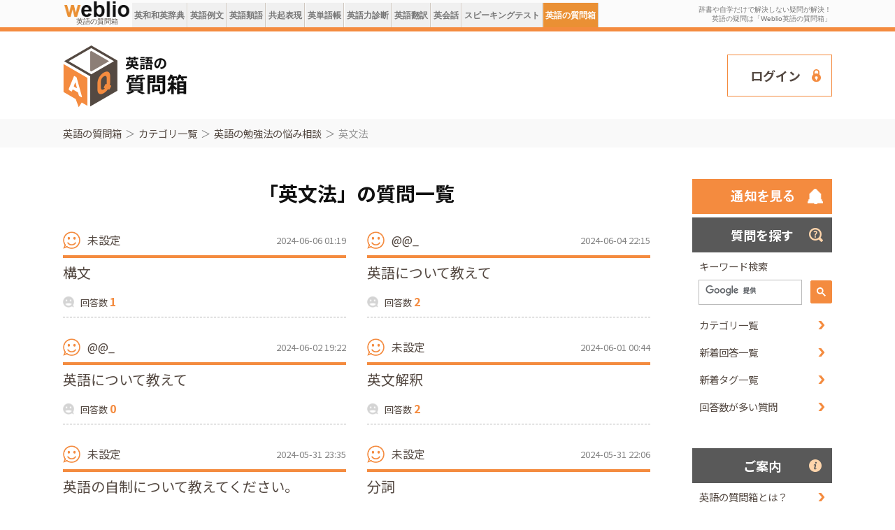

--- FILE ---
content_type: text/html;charset=UTF-8
request_url: https://qa.weblio.jp/cate/%E8%8B%B1%E8%AA%9E%E3%81%AE%E5%8B%89%E5%BC%B7%E6%B3%95%E3%81%AE%E6%82%A9%E3%81%BF%E7%9B%B8%E8%AB%87/%E8%8B%B1%E6%96%87%E6%B3%95/4
body_size: 25694
content:
<!DOCTYPE html>
<html lang="ja">
<head>
  <meta http-equiv="Content-Type" content="text/html; charset=UTF-8">
<title>「英文法」の質問一覧 | 英語の勉強法の悩み相談 | 4ページ目 | 英語の質問箱</title>
<meta name="referrer" content="origin">
<meta name="viewport" content="width=device-width,initial-scale=1">
<meta name="description" content="英文法の英語の勉強法の悩み相談に関する質問を、返信日時の新しい順から見ることができます。|  4ページ目">
<meta name="keywords" content="英語,英文,法">
<link rel="alternate" type="application/rss+xml" title="sitemap" href="/sitemap_qa_index.xml">
<link rel="stylesheet" type="text/css" href="https://cdn.weblio.jp/e2/css/english-community/common.css?tst=2026012117">
<link rel="stylesheet" type="text/css" as="font" href="https://fonts.googleapis.com/css?family=Noto+Sans+JP:400,500,700&display=swap">
<link rel="icon" type="image/png" href="https://uwl.weblio.jp/img/qa/favicon.ico">
<!-- Datalayer -->
<script type="text/javascript">
dataLayer = [{
    'member':'non-member','english-community': 1,
    'splitTest': 'A'
}];
</script>
<!-- End of Datalayer -->
<!-- Start Google Tag Manager -->
<script>
    (function(w,d,s,l,i) {
        w[l]=w[l]||[];w[l].push({'gtm.start':new Date().getTime(),event:'gtm.js'});
        var f=d.getElementsByTagName(s)[0],j=d.createElement(s),dl=l!='dataLayer'?'&l='+l:'';
        j.async=true;
        j.src='//www.googletagmanager.com/gtm.js?id='+i+dl;
        f.parentNode.insertBefore(j,f);
    })(window,document,'script','dataLayer','GTM-WCM52W');
</script>
<!-- End Google Tag Manager -->

<!-- Optimize Next -->
<script>
    (function (p, r, o, j, e, c, t, g) {
        p['_' + t] = {};
        g = r.createElement('script');
        g.src = 'https://www.googletagmanager.com/gtm.js?id=GTM-' + t;
        r[o].prepend(g);
        g = r.createElement('style');
        g.innerText = '.' + e + t + '{visibility:hidden!important}';
        r[o].prepend(g);
        r[o][j].add(e + t);
        setTimeout(function () {
            if (r[o][j].contains(e + t)) {
                r[o][j].remove(e + t);
                p['_' + t] = 0
            }
        }, c)
    })(window, document, 'documentElement', 'classList', 'loading', 2000, 'P2MP9GZ5')
</script>
<!-- End Optimize Next --><script src="//ajax.googleapis.com/ajax/libs/jquery/3.4.1/jquery.min.js"></script>
<script src="https://cdn.weblio.jp/e2/js/common_qa.js?tst=2026012117"></script>
</head>
<body>
<!-- Start Google Tag Manager (noscript) -->
<noscript>
  <iframe src="//www.googletagmanager.com/ns.html?id=GTM-WCM52W" height="0" width="0" style="display:none;visibility:hidden"></iframe>
</noscript>
<!-- End Google Tag Manager (noscript) -->

<span style="display:none;" id="memberState"></span>
<script type="text/javascript">
if (document && document.body) {
    var spanGtmMemState = document.getElementById("memberState");
    
    spanGtmMemState.innerHTML = 'non-member';
    
}
</script>
<script type="text/javascript" src="https://cdn.weblio.jp/e2/js/include/free_or_premium_registration_cookie.js?tst=2026012117"></script>
<script>
    deleteFreeOrPremiumRegistrationCookie(false, 'conversion_free_reg03ee56fc5f60ec2332bef51eb777a36d', 'weblio.jp');
    deleteFreeOrPremiumRegistrationCookie(false, 'conversion_premium_reg03ee56fc5f60ec2332bef51eb777a36d', 'weblio.jp');
    </script><div id="headWrp">
  <div id="headTabWrp">
    <div id="headTab">
      <table id="logoBar">
        <tbody><tr>
          <td id="logo">
            <div id="logoTxtWrp">
              <a href="https://qa.weblio.jp/" title="英語の質問箱">
                <img src="https://cdn.weblio.jp/e2/img/icons/logo-ejje.png" alt="英語の質問箱">
              </a>
              <span class="logoTxt">英語の質問箱</span>
            </div>
          </td>
          <td>
          </td>
          <td class="headTabTd">
            <div id="submenuBoxWrp">
              <table>
                <tbody><tr>
                  <td id="CONTENT" class="formBoxENo ">
                    <a href="https://ejje.weblio.jp/" title="英和・和英辞典">英和和英辞典</a>
                  </td>
                  <td class="emptyTd"></td>
                  <td id="SENTENCE" class="formBoxENo ">
                    <a href="https://ejje.weblio.jp/sentence/" title="英語例文">英語例文</a>
                  </td>
                  <td class="emptyTd"></td>
                  <td id="ENGLISH_THESAURUS" class="formBoxENo ">
                    <a href="https://ejje.weblio.jp/english-thesaurus/" title="英語類語">英語類語</a>
                  </td>
                  <td class="emptyTd"></td>
                  <td id="CONCORDANCE" class="formBoxENo ">
                    <a href="https://ejje.weblio.jp/concordance/" title="共起表現">共起表現</a>
                  </td>
                  <td class="emptyTd"></td>
                  <td id="UWL" class="formBoxENo ">
                    <a href="https://uwl.weblio.jp?wpm_source=ejje&amp;wpm_medium=link&amp;wpm_content=gnavi&amp;wpm_campaign=uwl_free" title="英単語帳">英単語帳</a>
                  </td>
                  <td class="emptyTd"></td>
                  <td id="UWL_VOCAB" class="formBoxENo gtm-glb-vocab_test">
                    <a href="https://uwl.weblio.jp/vocab-index" title="英語力診断">英語力診断</a>
                  </td>
                  <td class="emptyTd"></td>
                  <td id="TRANSLATE" class="formBoxENo gtm-glb-trns">
                    <a href="https://translate.weblio.jp/" title="英語翻訳">英語翻訳</a>
                  </td>
                  <td class="emptyTd"></td>
                  <td id="WEBLIO_EIKAIWA" class="formBoxENo ">
                    <a href="https://eikaiwa.weblio.jp" title="Weblio英会話">英会話</a>
                  </td>
                  <td class="emptyTd"></td>
                  <td id="SPEAKING_TEST" class="formBoxENo ">
                    <a href="https://uwl.weblio.jp/speaking-test?wpm_source=uwl_glonavi&amp;wpm_campaign=speaking-test&amp;wpm_medium=link" title="スピーキングテスト">スピーキングテスト</a>
                  </td>
                  <td class="emptyTd"></td>
                  <td id="QA" class="formBoxENo formBoxENoSelf">
                    <a href="https://qa.weblio.jp/" title="英語の質問箱">英語の質問箱</a>
                  </td>
                  <td class="emptyTd"></td>
                  <td class="emptyTd"></td>
                </tr>
                </tbody></table>
            </div>
          </td>
          <td class="headMidashiE">
            <p title="辞書や自学だけで解決しない疑問が解決！<br>&nbsp;英語の疑問は「Weblio英語の質問箱」">辞書や自学だけで解決しない疑問が解決！<br>&nbsp;英語の疑問は「Weblio英語の質問箱」</p>
          </td>
          </tr>
        </tbody></table>
    </div>
  </div>
</div>
<div class="qaWrapper">
  <header class="qaHeader"><div class="inner"><div class="logo"><a href="https://qa.weblio.jp/"><img src="https://uwl.weblio.jp/img/qa/header_before_logo.png" alt="英語の質問箱"></a></div><div class="banner"><script type="text/javascript"><!--
google_ad_client = "ca-pub-2521481089881749";
google_ad_slot = "5583647024";
google_ad_width = 728;
google_ad_height = 90;
//-->
</script>
<script type="text/javascript"
src="//pagead2.googlesyndication.com/pagead/show_ads.js">
</script></div><div class="btnLogin"><a href="https://uwl.weblio.jp/accounts/login-entry?done=https%3A%2F%2Fqa.weblio.jp%2Fcate%3FgenreName%3D%E8%8B%B1%E8%AA%9E%E3%81%AE%E5%8B%89%E5%BC%B7%E6%B3%95%E3%81%AE%E6%82%A9%E3%81%BF%E7%9B%B8%E8%AB%87%26shubetsuName%3D%E8%8B%B1%E6%96%87%E6%B3%95%26pageNo%3D4" rel="nofollow" class=lgnEntryLink>ログイン</a></div></div></header><div class="hide-while-displaying-gnav-when-smp">
    <article>
      <nav class="qaTopicpath"><div class="inner"><ul><li><a href="https://qa.weblio.jp/" title="英語の質問箱">英語の質問箱</a></li><li><a href="https://qa.weblio.jp/cate/" title="カテゴリ一覧">カテゴリ一覧</a></li><li><a href="https://qa.weblio.jp/cate/%E8%8B%B1%E8%AA%9E%E3%81%AE%E5%8B%89%E5%BC%B7%E6%B3%95%E3%81%AE%E6%82%A9%E3%81%BF%E7%9B%B8%E8%AB%87" title="英語の勉強法の悩み相談">英語の勉強法の悩み相談</a></li><li>英文法</li></ul></div></nav><div class="qaContent">
        <div class="inner">
          <main><div class="qaLatest" id="qaLatest" style="margin: 0;" ><h2>「英文法」の質問一覧</h2><div class="qaLatestList"><article>
<div class="card">
<div class="head">
<div class="name">未設定</div>
<div class="date">2024-06-06 01:19</div>
</div>
<p><a href="https://qa.weblio.jp/%E6%A7%8B%E6%96%87-83875">構文</a></p>
<div class="balloon">回答数 <em>1</em></div>
</div>
</article><article>
<div class="card">
<div class="head">
<div class="name">@@_</div>
<div class="date">2024-06-04 22:15</div>
</div>
<p><a href="https://qa.weblio.jp/%E8%8B%B1%E8%AA%9E%E3%81%AB%E3%81%A4%E3%81%84%E3%81%A6%E6%95%99%E3%81%88%E3%81%A6-83879">英語について教えて</a></p>
<div class="balloon">回答数 <em>2</em></div>
</div>
</article><article>
<div class="card">
<div class="head">
<div class="name">@@_</div>
<div class="date">2024-06-02 19:22</div>
</div>
<p><a href="https://qa.weblio.jp/%E8%8B%B1%E8%AA%9E%E3%81%AB%E3%81%A4%E3%81%84%E3%81%A6%E6%95%99%E3%81%88%E3%81%A6-83872">英語について教えて</a></p>
<div class="balloon">回答数 <em>0</em></div>
</div>
</article><article>
<div class="card">
<div class="head">
<div class="name">未設定</div>
<div class="date">2024-06-01 00:44</div>
</div>
<p><a href="https://qa.weblio.jp/%E8%8B%B1%E6%96%87%E8%A7%A3%E9%87%88-83859">英文解釈</a></p>
<div class="balloon">回答数 <em>2</em></div>
</div>
</article><article>
<div class="card">
<div class="head">
<div class="name">未設定</div>
<div class="date">2024-05-31 23:35</div>
</div>
<p><a href="https://qa.weblio.jp/%E8%8B%B1%E8%AA%9E%E3%81%AE%E8%87%AA%E5%88%B6%E3%81%AB%E3%81%A4%E3%81%84%E3%81%A6%E6%95%99%E3%81%88%E3%81%A6%E3%81%8F%E3%81%A0%E3%81%95%E3%81%84-83854">英語の自制について教えてください。</a></p>
<div class="balloon">回答数 <em>1</em></div>
</div>
</article><article>
<div class="card">
<div class="head">
<div class="name">未設定</div>
<div class="date">2024-05-31 22:06</div>
</div>
<p><a href="https://qa.weblio.jp/%E5%88%86%E8%A9%9E-83861">分詞</a></p>
<div class="balloon">回答数 <em>1</em></div>
</div>
</article><article>
<div class="card">
<div class="head">
<div class="name">未設定</div>
<div class="date">2024-05-30 12:53</div>
</div>
<p><a href="https://qa.weblio.jp/%E6%96%87%E3%81%AE%E6%A7%8B%E9%80%A0-83841">文の構造</a></p>
<div class="balloon">回答数 <em>1</em></div>
</div>
</article><article>
<div class="card">
<div class="head">
<div class="name">未設定</div>
<div class="date">2024-05-21 21:44</div>
</div>
<p><a href="https://qa.weblio.jp/evidence+of+the+large+part+played+by+heredity+-83823">evidence of the large part played by heredity </a></p>
<div class="balloon">回答数 <em>1</em></div>
</div>
</article><article>
<div class="card">
<div class="head">
<div class="name">未設定</div>
<div class="date">2024-05-20 15:06</div>
</div>
<p><a href="https://qa.weblio.jp/%E3%82%AB%E3%83%B3%E3%83%9E%E3%81%AE%E7%94%A8%E6%B3%95%E3%81%AB%E3%81%A4%E3%81%84%E3%81%A6-83817">カンマの用法について</a></p>
<div class="balloon">回答数 <em>3</em></div>
</div>
</article><article>
<div class="card">
<div class="head">
<div class="name">かるすぃ</div>
<div class="date">2024-05-19 13:53</div>
</div>
<p><a href="https://qa.weblio.jp/driving+will+be+dangerous%E3%81%AE%E9%83%A8%E5%88%86%E3%81%8C%E6%96%87%E6%B3%95%E7%9A%84%E3%81%AB%E7%90%86%E8%A7%A3%E3%81%A7%E3%81%8D%E3%81%BE%E3%81%9B%E3%82%93-83815">driving will be dangerousの部分が文法的に理解できません。</a></p>
<div class="balloon">回答数 <em>2</em></div>
</div>
</article><article>
<div class="card">
<div class="head">
<div class="name">未設定</div>
<div class="date">2024-05-15 01:52</div>
</div>
<p><a href="https://qa.weblio.jp/%E8%8B%B1%E6%96%87%E6%B3%95-83808">英文法</a></p>
<div class="balloon">回答数 <em>1</em></div>
</div>
</article><article>
<div class="card">
<div class="head">
<div class="name">未設定</div>
<div class="date">2024-05-09 19:08</div>
</div>
<p><a href="https://qa.weblio.jp/from+which%E3%81%AE%E4%BD%BF%E3%81%84%E6%96%B9-83781">from whichの使い方</a></p>
<div class="balloon">回答数 <em>1</em></div>
</div>
</article><article>
<div class="card">
<div class="head">
<div class="name">未設定</div>
<div class="date">2024-05-06 18:43</div>
</div>
<p><a href="https://qa.weblio.jp/%E8%8B%B1%E6%96%87%E6%B3%95-83778">英文法</a></p>
<div class="balloon">回答数 <em>1</em></div>
</div>
</article><article>
<div class="card">
<div class="head">
<div class="name">amcandle</div>
<div class="date">2024-04-20 10:36</div>
</div>
<p><a href="https://qa.weblio.jp/%E8%A4%87%E6%95%B0%E5%BD%A2%E3%81%AA%E3%81%AE%E3%81%AB%E5%8D%98%E6%95%B0%E3%82%92%E7%A4%BA%E3%81%99%E8%A8%B3%E3%81%97%E6%96%B9-83755">複数形なのに単数を示す訳し方</a></p>
<div class="balloon">回答数 <em>0</em></div>
</div>
</article><article>
<div class="card">
<div class="head">
<div class="name">harunainbeijing</div>
<div class="date">2024-04-13 10:28</div>
</div>
<p><a href="https://qa.weblio.jp/can+be+expected+%E3%81%A8+be+expected+%E3%81%AE%E9%81%95%E3%81%84%E3%81%8C%E5%88%86%E3%81%8B%E3%82%8A%E3%81%BE%E3%81%9B%E3%82%93-83747">can be expected と be expected の違いが分かりません</a></p>
<div class="balloon">回答数 <em>0</em></div>
</div>
</article><article>
<div class="card">
<div class="head">
<div class="name">未設定</div>
<div class="date">2024-04-01 03:00</div>
</div>
<p><a href="https://qa.weblio.jp/SVC%E3%81%AE%E8%A3%9C%E8%AA%9E%E3%81%AB%E3%81%A4%E3%81%84%E3%81%A6-83729">SVCの補語について</a></p>
<div class="balloon">回答数 <em>1</em></div>
</div>
</article><article>
<div class="card">
<div class="head">
<div class="name">未設定</div>
<div class="date">2024-03-30 21:42</div>
</div>
<p><a href="https://qa.weblio.jp/Be+gonna-83731">Be gonna</a></p>
<div class="balloon">回答数 <em>1</em></div>
</div>
</article><article>
<div class="card">
<div class="head">
<div class="name">未設定</div>
<div class="date">2024-03-18 22:36</div>
</div>
<p><a href="https://qa.weblio.jp/over%E3%81%AE%E5%93%81%E8%A9%9E%E3%81%AF%E3%81%A9%E3%81%AE%E3%82%88%E3%81%86%E3%81%AB%E5%92%8C%E8%A8%B3%E3%81%97%E3%81%BE%E3%81%99%E3%81%8B-83710">overの品詞は？どのように和訳しますか。</a></p>
<div class="balloon">回答数 <em>1</em></div>
</div>
</article><article>
<div class="card">
<div class="head">
<div class="name">未設定</div>
<div class="date">2024-03-03 22:40</div>
</div>
<p><a href="https://qa.weblio.jp/%E5%8F%97%E5%8B%95%E6%85%8B%E3%81%AE%E6%A7%8B%E9%80%A0%E3%81%8C%E5%88%86%E3%81%8B%E3%82%8A%E3%81%BE%E3%81%9B%E3%82%93-83688">受動態の構造が分かりません</a></p>
<div class="balloon">回答数 <em>1</em></div>
</div>
</article><article>
<div class="card">
<div class="head">
<div class="name">未設定</div>
<div class="date">2024-03-02 21:28</div>
</div>
<p><a href="https://qa.weblio.jp/sport-83677">sport</a></p>
<div class="balloon">回答数 <em>1</em></div>
</div>
</article></div><div class="qaPaginate"><div class="paginateA"><ul><li><a href="https://qa.weblio.jp/cate/%E8%8B%B1%E8%AA%9E%E3%81%AE%E5%8B%89%E5%BC%B7%E6%B3%95%E3%81%AE%E6%82%A9%E3%81%BF%E7%9B%B8%E8%AB%87/%E8%8B%B1%E6%96%87%E6%B3%95/2">2</a></li><li><a href="https://qa.weblio.jp/cate/%E8%8B%B1%E8%AA%9E%E3%81%AE%E5%8B%89%E5%BC%B7%E6%B3%95%E3%81%AE%E6%82%A9%E3%81%BF%E7%9B%B8%E8%AB%87/%E8%8B%B1%E6%96%87%E6%B3%95/3">3</a></li><li class="current"><span>4</span></li><li><a href="https://qa.weblio.jp/cate/%E8%8B%B1%E8%AA%9E%E3%81%AE%E5%8B%89%E5%BC%B7%E6%B3%95%E3%81%AE%E6%82%A9%E3%81%BF%E7%9B%B8%E8%AB%87/%E8%8B%B1%E6%96%87%E6%B3%95/5">5</a></li><li><a href="https://qa.weblio.jp/cate/%E8%8B%B1%E8%AA%9E%E3%81%AE%E5%8B%89%E5%BC%B7%E6%B3%95%E3%81%AE%E6%82%A9%E3%81%BF%E7%9B%B8%E8%AB%87/%E8%8B%B1%E6%96%87%E6%B3%95/6">6</a></li></ul></div><div class="paginateB"><p>もっと先のページを見る：</p><ul><li><a href="https://qa.weblio.jp/cate/%E8%8B%B1%E8%AA%9E%E3%81%AE%E5%8B%89%E5%BC%B7%E6%B3%95%E3%81%AE%E6%82%A9%E3%81%BF%E7%9B%B8%E8%AB%87/%E8%8B%B1%E6%96%87%E6%B3%95/10">10</a></li><li><a href="https://qa.weblio.jp/cate/%E8%8B%B1%E8%AA%9E%E3%81%AE%E5%8B%89%E5%BC%B7%E6%B3%95%E3%81%AE%E6%82%A9%E3%81%BF%E7%9B%B8%E8%AB%87/%E8%8B%B1%E6%96%87%E6%B3%95/20">20</a></li><li><a href="https://qa.weblio.jp/cate/%E8%8B%B1%E8%AA%9E%E3%81%AE%E5%8B%89%E5%BC%B7%E6%B3%95%E3%81%AE%E6%82%A9%E3%81%BF%E7%9B%B8%E8%AB%87/%E8%8B%B1%E6%96%87%E6%B3%95/30">30</a></li></ul></div></div></div></main><aside><div class="asideMenu"><div class="title title01">質問を探す</div><ul><li><p>キーワード検索</p></li><li class="asideMenuSearch"><script async src="https://cse.google.com/cse.js?cx=002397865127302279627:v2eihitfq6p"></script><div class="gcse-searchbox-only" data-resultsUrl="https://qa.weblio.jp/search"></div></li><li><a href="https://qa.weblio.jp/cate/">カテゴリ一覧</a></li><li><a href="https://qa.weblio.jp/new-res/1">新着回答一覧</a></li><li><a href="https://qa.weblio.jp/hashtag/">新着タグ一覧</a></li><li><a href="https://qa.weblio.jp/answers-ranking">回答数が多い質問</a></li></ul></div><div class="asideMenu"><div class="title title02">ご案内</div><ul><li><a href="https://qa.weblio.jp/#qaAbout">英語の質問箱とは？</a></li><li><a href="https://qa.weblio.jp/bbs-guidelines">利用規約</a></li><li><a href="https://gras-group.co.jp/privacy-policy/">プライバシーポリシー</a></li><li><a href="https://help.weblio.jp/feedback">お問合せ</a></li></ul></div><div class="asideBtn"><ul class="btn"><li><div class="btnLogin"><a href="https://uwl.weblio.jp/accounts/login-entry?done=https%3A%2F%2Fqa.weblio.jp%2Fcate%3FgenreName%3D%E8%8B%B1%E8%AA%9E%E3%81%AE%E5%8B%89%E5%BC%B7%E6%B3%95%E3%81%AE%E6%82%A9%E3%81%BF%E7%9B%B8%E8%AB%87%26shubetsuName%3D%E8%8B%B1%E6%96%87%E6%B3%95%26pageNo%3D4" rel="nofollow" class=lgnEntryLink>ログイン</a></div></li><li><div class="btnEntry"><a href="https://uwl.weblio.jp/register/user-entry"><em>無料</em>会員登録</a></div></li></ul></div></aside></div>
      </div>
    </article>
    <footer id="qaFooter">
  <div class="qaFooterBefore"><div class="inner"><div class="title">質問するには</div><ul class="btn">
<li><p>質問するにはログインが必要です。</p><div class="btnLogin"><a href="https://uwl.weblio.jp/accounts/login-entry?done=https%3A%2F%2Fqa.weblio.jp%2Fcate%3FgenreName%3D%E8%8B%B1%E8%AA%9E%E3%81%AE%E5%8B%89%E5%BC%B7%E6%B3%95%E3%81%AE%E6%82%A9%E3%81%BF%E7%9B%B8%E8%AB%87%26shubetsuName%3D%E8%8B%B1%E6%96%87%E6%B3%95%26pageNo%3D4" rel="nofollow" class=lgnEntryLink>ログイン</a></div></li>
<li><div class="btnEntry"><a href="https://uwl.weblio.jp/register/user-entry"><em>無料</em>会員登録</a></div></li>
</ul></div></div><div class="qaFooterNav"><div class="inner"><div class="logo"><a href="https://qa.weblio.jp/"><img src="https://uwl.weblio.jp/img/qa/footer_logo.png" alt="英語の質問箱"></a></div><div class="nav"><div class="catA"><a href="https://qa.weblio.jp/cate/">カテゴリ一覧</a></div><div class="group"><div class="clm"><div class="catB"><a href="https://qa.weblio.jp/cate/%E8%8B%B1%E8%AA%9E%E3%81%AB%E8%A8%B3%E3%81%99%E3%81%A8%EF%BC%9F">英語に訳すと？</a></div></div><div class="clm"><div class="catB"><a href="https://qa.weblio.jp/cate/%E6%97%A5%E6%9C%AC%E8%AA%9E%E3%81%AB%E8%A8%B3%E3%81%99%E3%81%A8%EF%BC%9F">日本語に訳すと？</a></div></div><div class="clm"><div class="catB"><a href="https://qa.weblio.jp/cate/%E9%95%B7%E6%96%87%E3%81%AE%E7%BF%BB%E8%A8%B3%E4%BE%9D%E9%A0%BC">長文の翻訳依頼</a></div></div><div class="clm"><div class="catB"><a href="https://qa.weblio.jp/cate/%E6%96%87%E6%B3%95%E3%82%84%E5%8D%98%E8%AA%9E%E3%81%AE%E8%B3%AA%E5%95%8F">文法や単語の質問</a></div></div><div class="clm"><div class="catB"><a href="https://qa.weblio.jp/cate/%E8%8B%B1%E8%AA%9E%E3%81%AA%E3%82%93%E3%81%A7%E3%82%82%E9%9B%91%E8%AB%87">英語なんでも雑談</a></div></div><div class="clm"><div class="catB"><a href="https://qa.weblio.jp/cate/%E8%8B%B1%E8%AA%9E%E3%81%AE%E5%8B%89%E5%BC%B7%E6%B3%95%E3%81%AE%E6%82%A9%E3%81%BF%E7%9B%B8%E8%AB%87">英語の勉強法の悩み相談</a></div><div class="catC"><ul><li><a href="https://qa.weblio.jp/cate/%E8%8B%B1%E8%AA%9E%E3%81%AE%E5%8B%89%E5%BC%B7%E6%B3%95%E3%81%AE%E6%82%A9%E3%81%BF%E7%9B%B8%E8%AB%87/%E8%8B%B1%E4%BC%9A%E8%A9%B1">英会話</a></li><li><a href="https://qa.weblio.jp/cate/%E8%8B%B1%E8%AA%9E%E3%81%AE%E5%8B%89%E5%BC%B7%E6%B3%95%E3%81%AE%E6%82%A9%E3%81%BF%E7%9B%B8%E8%AB%87/%E8%8B%B1%E6%96%87%E6%B3%95">英文法</a></li><li><a href="https://qa.weblio.jp/cate/%E8%8B%B1%E8%AA%9E%E3%81%AE%E5%8B%89%E5%BC%B7%E6%B3%95%E3%81%AE%E6%82%A9%E3%81%BF%E7%9B%B8%E8%AB%87/%E8%8B%B1%E5%8D%98%E8%AA%9E">英単語</a></li><li><a href="https://qa.weblio.jp/cate/%E8%8B%B1%E8%AA%9E%E3%81%AE%E5%8B%89%E5%BC%B7%E6%B3%95%E3%81%AE%E6%82%A9%E3%81%BF%E7%9B%B8%E8%AB%87/%E3%83%AA%E3%83%BC%E3%83%87%E3%82%A3%E3%83%B3%E3%82%B0">リーディング</a></li><li><a href="https://qa.weblio.jp/cate/%E8%8B%B1%E8%AA%9E%E3%81%AE%E5%8B%89%E5%BC%B7%E6%B3%95%E3%81%AE%E6%82%A9%E3%81%BF%E7%9B%B8%E8%AB%87/%E3%83%A9%E3%82%A4%E3%83%86%E3%82%A3%E3%83%B3%E3%82%B0">ライティング</a></li><li><a href="https://qa.weblio.jp/cate/%E8%8B%B1%E8%AA%9E%E3%81%AE%E5%8B%89%E5%BC%B7%E6%B3%95%E3%81%AE%E6%82%A9%E3%81%BF%E7%9B%B8%E8%AB%87/%E3%83%AA%E3%82%B9%E3%83%8B%E3%83%B3%E3%82%B0">リスニング</a></li></ul></div></div><div class="clm"><div class="catB"><a href="https://qa.weblio.jp/cate/%E8%8B%B1%E8%AA%9E%E5%8F%97%E9%A8%93%E3%83%AC%E3%83%9D">英語受験レポ</a></div><div class="catC"><ul><li><a href="https://qa.weblio.jp/cate/%E8%8B%B1%E8%AA%9E%E5%8F%97%E9%A8%93%E3%83%AC%E3%83%9D/TOEIC%C2%AE">TOEIC®</a></li><li><a href="https://qa.weblio.jp/cate/%E8%8B%B1%E8%AA%9E%E5%8F%97%E9%A8%93%E3%83%AC%E3%83%9D/TOEFL">TOEFL</a></li><li><a href="https://qa.weblio.jp/cate/%E8%8B%B1%E8%AA%9E%E5%8F%97%E9%A8%93%E3%83%AC%E3%83%9D/%E8%8B%B1%E6%A4%9C">英検</a></li><li><a href="https://qa.weblio.jp/cate/%E8%8B%B1%E8%AA%9E%E5%8F%97%E9%A8%93%E3%83%AC%E3%83%9D/%E5%A4%A7%E5%AD%A6%E5%85%A5%E8%A9%A6">大学入試</a></li><li><a href="https://qa.weblio.jp/cate/%E8%8B%B1%E8%AA%9E%E5%8F%97%E9%A8%93%E3%83%AC%E3%83%9D/IELTS">IELTS</a></li><li><a href="https://qa.weblio.jp/cate/%E8%8B%B1%E8%AA%9E%E5%8F%97%E9%A8%93%E3%83%AC%E3%83%9D/%E5%9B%BD%E9%80%A3%E8%8B%B1%E6%A4%9C">国連英検</a></li></ul></div></div><div class="clm"><div class="catB"><a href="https://qa.weblio.jp/cate/%E8%8B%B1%E8%AA%9E%E3%81%AE%E5%AD%A6%E6%A0%A1%E9%81%B8%E3%81%B3">英語の学校選び</a></div><div class="catC"><ul><li><a href="https://qa.weblio.jp/cate/%E8%8B%B1%E8%AA%9E%E3%81%AE%E5%AD%A6%E6%A0%A1%E9%81%B8%E3%81%B3/%E8%8B%B1%E4%BC%9A%E8%A9%B1%E5%AD%A6%E6%A0%A1">英会話学校</a></li><li><a href="https://qa.weblio.jp/cate/%E8%8B%B1%E8%AA%9E%E3%81%AE%E5%AD%A6%E6%A0%A1%E9%81%B8%E3%81%B3/%E5%A4%A7%E5%AD%A6">大学</a></li><li><a href="https://qa.weblio.jp/cate/%E8%8B%B1%E8%AA%9E%E3%81%AE%E5%AD%A6%E6%A0%A1%E9%81%B8%E3%81%B3/%E7%95%99%E5%AD%A6%E5%85%88">留学先</a></li></ul></div></div></div></div></div></div><div class="qaFooterMenu">
<div class="inner">
<ul>
<li><a href="https://qa.weblio.jp/bbs-guidelines">利用規約</a></li>
<li><a href="https://gras-group.co.jp/privacy-policy/">プライバシーポリシー</a></li>
<li><a href="https://help.weblio.jp/feedback">お問い合わせ</a></li>
<li><a href="https://gras-group.co.jp/company/">企業情報</a></li>
</ul>
<div class="copyright">©2026 GRAS Group, Inc. </div>
</div>
</div></footer>
</div>
  <script>

function checkValidation(form) {
  var daimei = form.querySelector('input[name=bbsTitle]');
  var toukou = form.querySelector('textarea[name="bbsCommentBody"]');

  var isDaimei = (daimei.value != '');
  var isToukou = (toukou.value != '');

  if (!isDaimei) {
    form.querySelector('p.titleMessage').style.display = '';
    return false;
  }

  if (!isToukou) {
    alert('投稿内容を入力して下さい');
    return false;
  }

  var EngCmLmtBodyText = CommonUtils.cookie('EngCmLmtBodyText');
  if (EngCmLmtBodyText && isToukou) {
    if (decodeURI(EngCmLmtBodyText) == toukou.value){
      alert("しばらく時間をあけてから投稿して下さい");
      return false;
    }
  }

  // 文字列をトリミング
  daimei = trimWhitespaces(daimei.value);
  toukou = trimWhitespaces(toukou.value);

  var titleMaxLen = 50;
  var toukouMaxLen = 1000;

  isDaimei = (daimei.length <= titleMaxLen);
  isToukou = (toukou.length <= toukouMaxLen);

  if (!isDaimei) {
    alert('タイトルは' + titleMaxLen + '文字以内でお願いします');
    return false;
  }

  if (!isToukou) {
    alert('投稿内容は' + toukouMaxLen + '文字以内でお願いします');
    return false;
  }

  return true;
}

/*
 * 前後の空白文字を削除する
 * @param s
 * @return 置換後の文字列
 */
function trimWhitespaces(s, trimOnly) {
  s = s.replace(/^([ 　\t\r\n]+)?(.+?)([ 　\t\r\n]+)?$/g, '$2');
  if (!trimOnly) {
    s = s.replace(/\r\n/g, '');//IE
    s = s.replace(/\n/g, '');//Firefox
  }
  return s;
}
</script>
  </div>
</body>
</html>

--- FILE ---
content_type: text/html; charset=utf-8
request_url: https://www.google.com/recaptcha/api2/aframe
body_size: 115
content:
<!DOCTYPE HTML><html><head><meta http-equiv="content-type" content="text/html; charset=UTF-8"></head><body><script nonce="Zed95VovGM4XB9dZhwCbqQ">/** Anti-fraud and anti-abuse applications only. See google.com/recaptcha */ try{var clients={'sodar':'https://pagead2.googlesyndication.com/pagead/sodar?'};window.addEventListener("message",function(a){try{if(a.source===window.parent){var b=JSON.parse(a.data);var c=clients[b['id']];if(c){var d=document.createElement('img');d.src=c+b['params']+'&rc='+(localStorage.getItem("rc::a")?sessionStorage.getItem("rc::b"):"");window.document.body.appendChild(d);sessionStorage.setItem("rc::e",parseInt(sessionStorage.getItem("rc::e")||0)+1);localStorage.setItem("rc::h",'1769365707213');}}}catch(b){}});window.parent.postMessage("_grecaptcha_ready", "*");}catch(b){}</script></body></html>

--- FILE ---
content_type: text/css;charset=UTF-8
request_url: https://cdn.weblio.jp/e2/css/english-community/common.css?tst=2026012117
body_size: 6164
content:
.emptyTd{padding:0;width:1px}.formBoxENo{border-right:#d0c8c0 solid 1px;background-color:#f0f0f0;cursor:hand;cursor:pointer;font-size:12px;font-weight:bold;height:35px;padding:0 3px;text-align:center}.formBoxENo a:link,.formBoxENo a:visited,.formBoxENo a:active{color:#777;text-decoration:none;vertical-align:middle}.formBoxENo a:hover{text-decoration:underline}td#CONTENT{border-left:none}.formBoxENoSelf{background-color:#ea9034;color:#fff}.formBoxENoSelf a:link,.formBoxENoSelf a:visited,.formBoxENoSelf a:active,.formBoxENoSelf a:hover{color:#fff}.formBoxENoSelf a:hover{text-decoration:none}.formBoxESel a:link,.formBoxESel a:visited,.formBoxESel a:active,.formBoxESel a:hover{font-weight:bold;color:#000}.headMidashiE{text-align:right;width:200px}.headMidashiE p{color:#777;display:inline;font-size:10px;font-weight:normal;line-height:11px;overflow:hidden;text-align:right;vertical-align:baseline}.headMidashiES{height:38px;overflow:hidden;position:relative}.headMidashiES h1{left:0;margin-top:-1em;position:absolute;top:50%}#headTab{margin:0 auto;width:1100px}.headTabTd{vertical-align:bottom;padding:0}#headTabWrp{background-color:#fbfbfb;border-bottom:6px solid #f48b3f}#headWrp{left:0;max-width:1920px;min-width:1100px;position:fixed!important;position:absolute;top:0;width:100%;z-index:10}#logo{text-align:center;width:113px}#logoBar #logo{width:95px}#logo img{width:95px}#logoBar{height:30px;border-collapse:collapse;border:none;line-height:12px;width:100%}#logoBarTE{background-color:#f5efe9;border-radius:4px;font-size:9px;font-weight:bold;margin:0 10px 0 3px;padding:2px;text-align:center;width:48px}#logoTxtWrp{height:37px}#logoTxtWrp a{display:inline-block}.logoTxt{font-size:10px}#random{margin:0 2px;text-align:center;width:60px}#searchWord{border:#aaa solid;border-radius:4px 0 0 4px;border-width:1px 0 1px 1px;box-shadow:9px 9px 8px -8px #bbb inset;font-size:25px;font-weight:bold;height:40px;padding-left:16px;width:430px}#searchWord:focus{outline:none}#submenuBoxWrp p{float:left;font-size:15px;font-weight:bolder;margin:0}#submenuBoxWrp table{border-collapse:collapse;border:none}#submenuBoxWrp #komado img{margin-bottom:14px}#headTurboLink{position:relative}.crtNwThrItemLbl span{font-size:90%}.editor-wrapper{margin:0 auto;width:calc(100% - 40px);text-align:left;font-size:13px;box-sizing:border-box}.editor-hashtag.enable{color:rgba(98,177,254,1.0)}.editor-wrapper p.hashtagMessage{display:none;text-align:left;color:red}#logo img{margin-bottom:-2px;vertical-align:bottom}.editor-wrapper p.hashtagMessage{margin:auto!important;color:white!important}p.no-threads{text-align:center;font-size:16px}body{background:#fff;color:#534a42;font-family:Avenir,"Open Sans","Helvetica Neue",Helvetica,Arial,Verdana,Roboto,"\006e38\0030b4\0030b7\0030c3\0030af\004f53","YuGothic","\0030d2\0030e9\0030ae\0030ce\0089d2\0030b4  Pro W3","Hiragino Kaku Gothic Pro","Meiryo UI","\0030e1\0030a4\0030ea\0030aa",Meiryo,"\00ff2d\00ff33  \00ff30\0030b4\0030b7\0030c3\0030af","MS PGothic",sans-serif;font-size:90%;margin:0;max-width:1920px;min-width:1100px;padding-top:45px}h2{margin:0}.qaWrapper{overflow:hidden}.qaWrapper a{color:#544942;text-decoration:none}.qaWrapper a:hover{text-decoration:underline}.qaWrapper img{margin:0;vertical-align:bottom}.qaWrapper figure{margin:0;padding:0}.qaWrapper strong{font-weight:bold}.qaWrapper em{font-style:normal}.qaWrapper ul{margin:0;padding:0;list-style:none}.qaWrapper input,.qaWrapper select,.qaWrapper button,.qaWrapper textarea{margin:0;font-family:'Noto Sans JP',sans-serif;vertical-align:bottom}.qaWrapper .inner{position:relative;max-width:1100px;margin:0 auto;padding:0 10px;color:#544942;font-family:'Noto Sans JP',sans-serif}.qaWrapper .inner:after{clear:both;display:block;content:""}.qaWrapper input[type="text"]{float:left;padding:5px}.qaWrapper input[type="text"],.qaWrapper textarea,.qaWrapper select{border-radius:5px;border:1px solid #dcdcdc;background:#fff;box-sizing:border-box}.qaWrapper p.titleTemplate{margin:0px;padding:11px 0px 0px 0px;color:white!important;font-size:16px}.qaWrapper p.titleMessage{margin:auto!important;color:white!important;font-size:13px;clear:left}.qaWrapper textarea{resize:none}.qaHeader .inner{display:flex;align-items:center}.qaHeader .logo{width:201px;flex-shrink:0}.qaHeader .banner{width:728px;flex-shrink:0}.qaHeader .btnLogin{margin-left:auto}.qaHeader .btnLogin a{width:150px;padding-right:13px;font-size:18px;line-height:58px;box-sizing:border-box}.qaHeader .btnLogin a:before{width:13px;height:18px;right:15px;margin-top:-9px}.qaHeader .btnQuestion{margin-left:auto}.qaHeader .btnQuestion a{width:200px;height:60px;font-size:18px;line-height:58px;background-position:right 13px center;background-size:25px 25px}.qaVisual{margin:0 0 145px 0}.qaVisual.qaViewBefore{min-height:428px;background:url(https://uwl.weblio.jp/img/qa/visual_before_bg.png) no-repeat center center #f48b3f}.qaVisual.qaViewBefore h1{margin:0 0 -37px 0}.qaVisual.qaViewBefore figure{position:absolute;top:0;right:-59px}.qaVisual.qaViewBefore .group{width:358px;padding:0 0 0 240px;text-align:center}.qaVisual.qaViewBefore .group .btnLogin a{font-size:24px}.qaVisual.qaViewBefore .group ul{margin:18px 0 0 0}.qaVisual.qaViewBefore .group ul li{margin:0 0 10px 0}.qaVisual.qaViewBefore .group ul li a{color:#fff}.qaVisual.qaViewAfter{min-height:488px;background:url(https://uwl.weblio.jp/img/qa/visual_after_bg.png) no-repeat center center #f48b3f}.qaVisual.qaViewAfter h1{float:right;margin:0;padding:87px 49px 0 0}.qaVisual.qaViewAfter .group{width:680px;text-align:center}.qaVisual.qaViewAfter .group .title{margin:0 0 20px 0;padding:30px 0 0 160px;color:#fff;font-size:26px;font-weight:bold}.qaVisual.qaViewAfter .group ul{display:table;margin:0 0 5px 0}.qaVisual.qaViewAfter .group ul li{display:table-row}.qaVisual.qaViewAfter .group ul li div{display:table-cell;padding-bottom:20px;box-sizing:border-box}.qaVisual.qaViewAfter .group ul li div.taggable,.qaFooterAfter .group ul li div.taggable{display:flex;padding-bottom:0;height:100px}.qaVisual.qaViewAfter .group ul li div.taggable div,.qaFooterAfter .group ul li div.taggable div{border-radius:5px!important;padding-bottom:0;font-family:inherit!important;display:block}.qaVisual.qaViewAfter .group ul li .dt{width:160px;padding-top:11px;padding-right:20px;color:#fff;font-size:16px;text-align:right;vertical-align:top}.qaVisual.qaViewAfter .group ul li .dd{text-align:left}.qaVisual.qaViewAfter .group input[type="text"]{width:380px;height:50px}.qaVisual.qaViewAfter .group .taggable,.qaFooterAfter .group .taggable{width:520px}.qaVisual.qaViewAfter .group select{width:380px;height:50px}.qaVisual.qaViewAfter .group .btnQuestion{padding:0 0 0 160px;text-align:left}.qaTopicpath{margin:0 0 45px 0;background:#f9f9f9}.qaTopicpath ul{padding:10px 0;letter-spacing:-0.5em}.qaTopicpath ul li{display:inline-block;color:#969696;letter-spacing:normal;vertical-align:top}.qaTopicpath ul li+li:before{content:"\00ff1e";display:inline-block;padding:0 5px;color:#838383}.qaContent .inner{padding-bottom:100px}.qaContent .qaSection{float:left;padding-bottom:50px;width:840px;word-wrap:break-word}.qaContent.qaBg01{background:#f9f9f9}.qaContent.qaSectionContainer{margin-top:-100px}.qaContent main{float:left;width:840px;overflow-wrap:break-word}.qaContent main.qaWindowC{float:none;margin:0 auto}.qaContent aside{float:right;width:200px}.asideMenu{}.asideMenu .title{padding:12px 5px;color:#fff;font-size:18px;font-weight:bold;text-align:center;background-repeat:no-repeat;background-position:167px center;background-color:#595959}.asideMenu .title01{background-image:url(https://uwl.weblio.jp/img/qa/icn_aside01.png)}.asideMenu .title02{background-image:url(https://uwl.weblio.jp/img/qa/icn_aside02.png)}.asideMenu ul{margin:0 0 40px 0}.asideMenu ul li a{display:block;padding:9px 20px 9px 10px;text-decoration:none;background:url(https://uwl.weblio.jp/img/qa/icn_arw02.png) no-repeat right 10px center #fff}.asideMenu ul li p{margin:0px;padding:9px 20px 9px 10px}.asideMenu ul li.asideMenuSearch{margin:0px 0px 9px 9px}.asideMenu ul li.asideMenuSearch a{padding:0px;background:none}.asideBtn .btn li{padding:20px 0 0 0}.asideBtn .btn .btnLogin a{font-size:18px;line-height:68px}.asideBtn .btn .btnLogin a:before{width:16px;height:22px;right:16px;margin-top:-11px}.asideBtn .btn .btnEntry a{font-size:18px;line-height:70px}.asideBtn .btn .btnEntry a:before{width:18px;height:18px;right:16px;margin-top:-9px}.asideBtn .btn .btnEntry a em{left:13px;width:44px;height:44px;font-size:15px;line-height:44px}.asideProfile{}.asideProfile .title{padding:12px 5px;color:#fff;font-size:16px;font-weight:bold;text-align:center;background-repeat:no-repeat;background-position:167px center;background-color:#595959;background-image:url(https://uwl.weblio.jp/img/qa/icn_aside_profile.png)}.asideProfile .name{display:flex;align-items:center;padding:10px;border-bottom:1px solid #c9caca}.asideProfile .name em{font-size:15px;font-weight:bold}.asideProfile .name span{margin-left:auto;color:#838383;font-size:14px;white-space:nowrap}.asideProfile ul li a{display:block;padding:9px 20px 9px 10px;text-decoration:none;background-repeat:no-repeat;background-position:180px center;background-color:#fff}.asideProfile ul li.edit a{background-image:url(https://uwl.weblio.jp/img/qa/icn_aside_profile_edit.png)}.asideProfile ul li.notifications a{background-image:url(https://uwl.weblio.jp/img/qa/icn_aside_profile_notifications.png)}.asideProfile ul li.logout a{background-image:url(https://uwl.weblio.jp/img/qa/icn_aside_profile_logout.png)}.qaFooterBefore{background:#fff1e3}.qaFooterBefore .inner{padding-top:80px;padding-bottom:75px}.qaFooterBefore .title{position:relative;margin:0 0 40px 0;font-size:36px;font-weight:bold;text-align:center}.qaFooterBefore .title:before{content:"";position:absolute;top:-137px;left:50%;display:block;width:104px;height:118px;margin-left:-52px;background:url(https://uwl.weblio.jp/img/qa/icn_title01.png) no-repeat 0 0/104px auto}.qaFooterBefore .btn{letter-spacing:-0.5em;vertical-align:bottom;text-align:center}.qaFooterBefore .btn li{display:inline-block;width:360px;padding:0 40px;letter-spacing:normal}.qaFooterBefore .btn li p{margin:0 0 35px 0;font-size:18px}.qaFooterAfter{background:#f48b3f}.qaFooterAfter .inner{padding-top:80px;padding-bottom:75px}.qaFooterAfter .title{position:relative;margin:0 0 40px 0;color:#fff;font-size:36px;font-weight:bold;text-align:center}.qaFooterAfter .title:before{content:"";position:absolute;top:-137px;left:50%;display:block;width:104px;height:120px;margin-left:-52px;background:url(https://uwl.weblio.jp/img/qa/icn_title02.png) no-repeat 0 0/104px auto}.qaFooterAfter .group{width:840px;margin:0 auto;text-align:center}.qaFooterAfter .group .title{margin:0 0 20px 0;padding:30px 0 0 160px;color:#fff;font-size:26px;font-weight:bold}.qaFooterAfter .group ul{display:table;margin:0 0 5px 0}.qaFooterAfter .group ul li{display:table-row}.qaFooterAfter .group ul li div{display:table-cell;padding-bottom:20px;box-sizing:border-box}.qaFooterAfter .group ul li .dt{width:160px;padding-top:11px;padding-right:20px;color:#fff;font-size:16px;text-align:right;vertical-align:top}.qaFooterAfter .group ul li .dd{text-align:left}.qaFooterAfter .group input[type="text"]{width:380px;height:50px;border-radius:5px;border:1px solid #dcdcdc;background:#fff;box-sizing:border-box}.qaFooterAfter .group textarea{width:520px;height:100px;border-radius:5px;border:1px solid #dcdcdc;background:#fff;box-sizing:border-box;resize:none}.qaFooterAfter .group select{width:380px;height:50px;border-radius:5px;border:1px solid #dcdcdc;background:#fff;box-sizing:border-box}.qaFooterAfter .group .btnQuestion{padding:0 0 0 160px;text-align:left}.qaFooterNav{background:#595959}.qaFooterNav .logo{}.qaFooterNav .nav{display:flex;padding:0 0 30px 68px;color:#fff}.qaFooterNav .nav a{color:#fff}.qaFooterNav .catA{padding:0 35px 0 0;font-size:16px;white-space:nowrap}.qaFooterNav .group{display:table}.qaFooterNav .group .clm{display:table-row}.qaFooterNav .group .clm>div{display:table-cell;font-size:15px;text-align:left;vertical-align:top}.qaFooterNav .group .clm .catB{padding:2px 30px 8px 0;white-space:nowrap}.qaFooterNav .group .clm .catC{padding:2px 0 8px 0}.qaFooterNav .group .clm .catC ul{letter-spacing:-0.5em}.qaFooterNav .group .clm .catC ul li{display:inline-block;letter-spacing:normal}.qaFooterNav .group .clm .catC ul li:after{content:"";display:inline-block;width:1px;height:1.1em;margin:3px 10px 0 10px;vertical-align:top;background:#8d8d8d}.qaFooterNav .group .clm .catC ul li:last-child:after{display:none}.qaFooterMenu{color:#bdbdbd;border-top:1px solid #363636;background:#595959}.qaFooterMenu a{color:#bdbdbd}.qaFooterMenu ul{float:left;padding:18px 0;letter-spacing:-0.5em}.qaFooterMenu ul li{display:inline-block;font-size:14px;line-height:1.1;letter-spacing:normal}.qaFooterMenu ul li+li:before{content:"";display:inline-block;width:1px;height:1.1em;margin:0 10px;vertical-align:top;background:#8d8d8d}.qaFooterMenu .copyright{float:right;padding:20px 0;color:#bdbdbd;font-size:13px}.qaLatest{margin:-82px 0 0 0;padding:0 0 10px 0}.qaLatest h2{margin:0 0 35px 0;color:#111;font-size:28px;font-weight:bold;text-align:center}.qaLatest .notificationsTitle h2{margin:0 0 10px 0}.qaLatest .notificationsTitle h3{margin:0 0 35px 0;color:#111;font-size:16px;font-weight:bold;text-align:center}.qaLatest .qaNotificationSetting{margin-bottom:30px;font-size:16px;line-height:24px;text-align:right}.qaLatest .qaNotificationSetting a:hover{color:#498da1;text-decoration:none}.qaLatest .qaNotificationSetting img{padding:0 10px}.qaLatest .notificationsLoginBtn .btn{letter-spacing:-0.5em;vertical-align:bottom;text-align:center}.qaLatest .notificationsLoginBtn .btn li{display:inline-block;width:340px;padding:0 40px;letter-spacing:normal}.qaLatest .notificationsLoginBtn .btn li p{margin:0 0 35px 0;font-size:18px}.qaLatest .noLoginMessage{margin:0 0 35px 0;font-size:18px;text-align:center}.qaLatest .releaseDateMessage{margin:0;font-size:16px;text-align:right}.qaLatestList{display:flex;flex-wrap:wrap;margin:0 -30px 30px 0}.qaLatestList article{width:50%;padding:0 30px 30px 0;flex-shrink:0;box-sizing:border-box}.qaLatestList .card{display:flex;flex-direction:column;height:100%;padding:0 0 8px 0;border-bottom:1px dashed #b5b5b5;box-sizing:border-box}.qaLatestList .head{display:flex;margin:0 0 5px 0;padding:0 0 5px 0;border-bottom:4px solid #f48b3f}.qaLatestList .head .name{overflow:hidden;max-width:200px;text-overflow:ellipsis;padding:0 0 5px 35px;font-size:16px;background:url(https://uwl.weblio.jp/img/qa/icn_name01.png) no-repeat 0 0/25px auto;white-space:nowrap}.qaLatestList .head .date{margin-left:auto;padding:3px 0 0 0;color:#838383;font-size:13px;white-space:nowrap}.qaLatestList .head .postDate{font-size:16px}.qaLatestList p{margin:0 0 5px 0;font-size:20px;line-height:1.6}.qaLatestList p a{text-overflow:ellipsis;max-width:405px;overflow:hidden;display:inline-block}.qaLatestList p a:hover{color:#498da1;text-decoration:none}.qaLatestList .balloon{margin-top:auto;padding:0 0 2px 25px;font-size:13px;background:url(https://uwl.weblio.jp/img/qa/icn_balloon01.png) no-repeat left center/16px 16px}.qaLatestList .balloon em{color:#f48b3f;font-size:16px;font-weight:bold}.qaAbout{margin-bottom:-50px}.qaAbout h2{margin:0 0 28px 0}.qaAbout h2 img{margin:-49px 0 0 0}.qaAbout .box{margin:0 0 50px 0;padding:30px 30px 40px 50px;background:#fff}.qaAbout .box h3{margin:0 0 25px 0;font-size:36px;text-align:center}.qaAbout .box p{font-size:18px;line-height:1.9;letter-spacing:-0.05em}.qaAbout .box p em{font-size:20px;font-weight:bold}.qaAbout .box .catch{clear:both;padding:30px 0 20px 0;color:#f48b3f;font-size:26px;font-weight:bold;text-align:center}.qaAbout .box01 figure{float:right;margin:-40px 0 0 0}.qaAbout .box02 figure{float:left;margin:0 50px 0 0}.qaPaginate{padding:0 0 50px 0}.qaPaginate a,.qaPaginate span{display:block;text-decoration:none!important;border-radius:3px;background:#f7f7f7}.qaPaginate .current a,.qaPaginate .current span{color:#ededed;background:#595959}.qaPaginate .paginateA{padding:0 0 15px 0}.qaPaginate .paginateA ul{margin:0 -5px;letter-spacing:-0.5em;text-align:center}.qaPaginate .paginateA ul li{display:inline-block;padding:0 5px 10px 5px;letter-spacing:normal;vertical-align:top}.qaPaginate .paginateA ul li a,.qaPaginate .paginateA ul li span{width:100px;font-size:20px;line-height:35px}.qaPaginate .paginateB{padding:0 0 15px 0}.qaPaginate .paginateB p{margin:0 0 8px 0;font-size:16px}.qaPaginate .paginateB ul{margin:0 -2px;letter-spacing:-0.5em;text-align:center}.qaPaginate .paginateB ul li{display:inline-block;padding:0 2px 5px 2px;letter-spacing:normal;vertical-align:top}.qaPaginate .paginateB ul li a,.qaPaginate .paginateB ul li span{width:52px;font-size:15px;line-height:30px}.qaTitle01{padding:20px 0 15px;color:#f48b3f;font-size:24px;font-weight:bold;text-align:center}.qaTitle02{margin:0 0 35px 0;color:#111;font-size:28px;font-weight:bold;text-align:center}.qaTitle03{margin:0 0 20px 0;padding:0 0 15px 0;color:#111;font-size:28px;font-weight:bold;text-align:center;border-bottom:4px solid #f48b3f}.qaLead01{margin:0 0 20px 0;font-size:17px;text-align:center}.qaLead02{margin:0 0 30px 0;font-size:16px;line-height:2.1}.qaQuestionBox01{padding:0}.qaQuestionBox01 .box{margin:0 0 25px 0;border-bottom:1px dashed #b5b5b5}.qaQuestionBox01 .head{display:flex;margin:0 0 25px 0;padding:0 0 5px 0;border-bottom:4px solid #f48b3f}.qaQuestionBox01 .head .name{padding:0 0 5px 35px;font-size:16px;background:url(https://uwl.weblio.jp/img/qa/icn_name01.png) no-repeat 0 0/25px auto}.qaQuestionBox01 .head .date{margin-left:auto;padding:3px 0 0 0;color:#838383;font-size:14px;white-space:nowrap}.qaQuestionBox01 h1{width:610px;margin:0 23px 23px 0;font-size:24px}.qaQuestionBox01 p{margin:0 0 15px 0;font-size:17px;line-height:1.8}.qaQuestionBox01 p a,.qaAnswerBox02 .item p a{color:#06c;text-decoration:underline}.qaQuestionBox01 .title{display:flex;justify-content:space-between}.qaQuestionBox01 .foot{display:flex;padding:0 0 10px 0}.qaQuestionBox01 .foot .balloon{padding:0 0 2px 30px;font-size:17px;background:url(https://uwl.weblio.jp/img/qa/icn_balloon01.png) no-repeat left center/20px 20px}.qaQuestionBox01 .foot .balloon em{color:#f48b3f;font-size:22px;font-weight:bold}.qaQuestionBox01 .foot .delete{margin-left:auto}.qaQuestionBox01 .foot .delete a{display:inline-block;padding:8px 40px 8px 15px;font-size:14px;background:url(https://uwl.weblio.jp/img/qa/icn_delete01.png) no-repeat right 10px center/13px auto #ffd5ab}.qaQuestionBox02{padding:30px 0 40px 0}.qaQuestionBox02 .box{padding:0 0 10px 0;border-bottom:1px dashed #b5b5b5}.qaQuestionBox02 .head{display:flex;margin:0 0 25px 0;padding:10px 15px;background:#f9f9f9}.qaQuestionBox02 .head .name{padding:0 0 5px 35px;font-size:16px;background:url(https://uwl.weblio.jp/img/qa/icn_name01.png) no-repeat 0 0/25px auto}.qaQuestionBox02 .head .date{margin-left:auto;padding:3px 0 0 0;color:#838383;font-size:14px;white-space:nowrap}.qaQuestionBox02 h1{margin:0 0 23px 0;font-size:24px}.qaQuestionBox02 p{margin:0 0 15px 0;font-size:17px;line-height:1.8}.qaQuestionList{display:flex;flex-wrap:wrap;margin:0 -30px 30px 0}.qaQuestionList article{width:50%;padding:0 30px 30px 0;flex-shrink:0;box-sizing:border-box}.qaQuestionList .card{display:flex;flex-direction:column;height:100%;padding:0 0 8px 0;border-bottom:1px dashed #b5b5b5;box-sizing:border-box}.qaQuestionList .head{display:flex;margin:0 0 5px 0;padding:0 0 5px 0;border-bottom:4px solid #f48b3f}.qaQuestionList .head .name{padding:0 0 5px 35px;font-size:16px;background:url(https://uwl.weblio.jp/img/qa/icn_name01.png) no-repeat 0 0/25px auto}.qaQuestionList .head .date{margin-left:auto;padding:3px 0 0 0;color:#838383;font-size:13px;white-space:nowrap}.qaQuestionList p{margin:0 0 5px 0;font-size:20px;line-height:1.6}.qaQuestionList p a{display:inline-block}.qaQuestionList p a:hover{color:#498da1;text-decoration:none}.qaQuestionList .balloon{margin-top:auto;padding:0 0 2px 25px;font-size:13px;background:url(https://uwl.weblio.jp/img/qa/icn_balloon01.png) no-repeat left center/16px 16px}.qaQuestionList .balloon em{color:#f48b3f;font-size:16px;font-weight:bold}.qaAnswerBox01{padding:0 0 20px 0}.qaAnswerBox01 .date{padding:0 0 5px 0;color:#838383;font-size:14px;text-align:right}.qaAnswerBox01 .box{border:1px solid #838383}.qaAnswerBox01 .head{display:flex;border-bottom:1px dashed #b5b5b5;background:#f9f9f9}.qaAnswerBox01 .head .name{margin:12px 0 10px 14px;padding:0 0 5px 35px;font-size:16px;background:url(https://uwl.weblio.jp/img/qa/icn_name02.png) no-repeat 0 0/26px auto}.qaAnswerBox01 .head .delete{margin-left:auto;padding:8px}.qaAnswerBox01 .head .delete a{display:inline-block;padding:8px 40px 8px 15px;font-size:14px;background:url(https://uwl.weblio.jp/img/qa/icn_delete01.png) no-repeat right 10px center/13px auto #ffd5ab}.qaAnswerBox01 .iine{display:flex;font-size:14px;justify-content:center}.qaAnswerBox01 .iineButton a{display:inline-block;padding:10px 30px 10px 15px;cursor:pointer;text-align:left;background:#ffd5ab}.qaAnswerBox01 .iineCount{border-left:1px solid #fff;display:inline-block;padding:10px 15px 10px 15px;text-align:center;background:#ffd5ab;width:30px}.qaAnswerBox01 .item{padding:15px 20px 15px 20px;font-size:17px;line-height:1.8}.qaAnswerBox01 .item p{margin:0 0 15px 0;line-height:1.8}.qaAnswerPost{padding:0 0 50px 0}.qaAnswerBox02{margin:0 0 15px 0;border-top:1px dashed #b5b5b5;border-bottom:1px dashed #b5b5b5}.qaAnswerBox02 .title{position:relative;padding:14px 50px 14px 48px;font-size:22px;font-weight:bold;background:url(https://uwl.weblio.jp/img/qa/icn_question03.png) no-repeat 0 18px/26px auto}.qaAnswerBox02 .item{padding:5px 0;font-size:17px;line-height:1.8}.qaAnswerBox02 .item p{margin:0 0 15px 0;line-height:1.8}.qaAnswerAcd .title{cursor:pointer}.qaAnswerAcd .title:before{content:"";position:absolute;top:20px;right:18px;width:21px;height:21px;background:url(https://uwl.weblio.jp/img/qa/icn_plus01.png) no-repeat 0 0/100% auto}.qaAnswerAcd .title.open:before{background-image:url(https://uwl.weblio.jp/img/qa/icn_minus01.png)}.qaAnswerAcd .item{display:none}.qaAnswerInput{padding:20px 20px 35px 20px;text-align:center;background:#f9f9f9}.qaAnswerInput h3{padding:0 0 15px;color:#111;font-size:24px;font-weight:bold;text-align:center}.qaAnswerInput .input{margin:0 0 35px 0}.qaAnswerInput .input textarea{width:520px;height:170px}.qaAnswerInput .text{margin:0 20px 35px 20px;font-size:16px;line-height:2;text-align:left}.qaRelatedList{padding:0 0 60px 0}.qaRelatedList article{padding:15px 0 15px 37px;font-size:18px;border-top:1px dashed #b5b5b5;border-bottom:1px dashed #b5b5b5;background:url(https://uwl.weblio.jp/img/qa/icn_question02.png) no-repeat 4px 19px/20px auto}.qaRelatedList article+article{border-top:none;border-bottom:1px dashed #b5b5b5}.qaClmList01{display:flex;flex-wrap:wrap;margin:-20px 0 0 0;padding:25px 0}.qaClmList01 .clm{width:50%;padding:0 20px 0 0;box-sizing:border-box}.qaClmList01 .clm ul li{position:relative;margin:0 0 25px 0;padding:0 0 0 19px;font-size:17px;font-weight:bold;background:url(https://uwl.weblio.jp/img/qa/icn_arw02.png) no-repeat 0 6px}.qaClmList01 .clm ul li ul{padding:18px 0 0 0}.qaClmList01 .clm ul li ul li{margin:0 0 13px 0;font-size:16px;font-weight:normal;background:none}.qaClmList01 .clm ul li ul li:before{content:"";position:absolute;top:12px;left:0;width:10px;height:2px;background:#cdcdcd}.qaDeleteBox{margin:0 0 50px 0;padding:15px 20px 35px 20px;text-align:center;background:#f9f9f9}.qaDeleteBox select{width:304px;height:50px}.qaDeleteBox textarea{width:520px;height:100px}.qaDeleteBox ul{display:table}.qaDeleteBox ul li{display:table-row}.qaDeleteBox ul li div{display:table-cell;font-size:16px;text-align:left;vertical-align:top;box-sizing:border-box}.qaDeleteBox ul li .title{width:140px;padding:12px 20px 20px 0;font-weight:500;text-align:right}.qaDeleteBox ul li .text{padding:12px 0 30px 0}.qaDeleteBox ul li .frm{padding:0 0 20px 0}.qaFormFlow{padding:20px 0 40px 0}.qaFormFlow ul{letter-spacing:-0.5em;text-align:center}.qaFormFlow ul li{position:relative;display:inline-block;width:174px;height:50px;margin:0 26px 0 0;color:#838383;font-size:22px;font-weight:bold;letter-spacing:normal;line-height:50px;background:#f7f7f7}.qaFormFlow ul li:before{content:"";position:absolute;top:0;right:-32px;width:0;height:0;border-width:25px 16px;border-style:solid;border-color:transparent transparent transparent #f7f7f7}.qaFormFlow ul li.current{color:#fff;background:#f48b3f}.qaFormFlow ul li.current:before{border-color:transparent transparent transparent #f48b3f}.qaFormConfirm{margin:0 0 35px 0}.qaFormConfirm ul{display:table;border-bottom:1px solid #e9e9e9;width:100%}.qaFormConfirm ul li{display:table-row}.qaFormConfirm ul li>div{display:table-cell;line-height:2.2;text-align:left;vertical-align:top;border-top:1px solid #e9e9e9}.qaFormConfirm ul li .title{width:110px;padding:17px 20px 17px 0;font-size:18px;font-weight:500}.qaFormConfirm ul li .text{padding:17px 0;font-size:17px}.qaFormConfirm .text p a{color:#06c;text-decoration:underline}.qaFormThanks{margin:0 0 35px 0;padding:55px 0;text-align:center;border-top:1px solid #e9e9e9;border-bottom:1px solid #e9e9e9}.qaFormThanks p{font-size:24px;font-weight:bold}.qaBanner01{padding:10px 0 40px 0;text-align:center}.qaBorderT01{border-top:1px solid #b5b5b5}.qaUnit{padding:10px 0 25px 0}.qaUnit h3{margin:0 0 5px 0;padding:0;font-size:18px}.qaUnit p{margin:0 0 5px 0;font-size:16px;line-height:1.8}.qaUnit p+h3{margin-top:40px}.qaUnit ol{margin:0 0 0 20px;padding:15px 20px;list-style:decimal}.qaUnit ol li{margin:0 0 2px 0;font-size:16px;line-height:1.8}.qaError{padding:0 0 50px 0;color:#111;line-height:2;text-align:center}.qaError h2{margin:0 0 20px 0;font-size:20px}.qaError p{margin:0 0 20px 0;font-size:16px}.qaError figure{margin:0 0 30px 0}.qaBtn{text-align:center}.qaBtn a,.qaBtn button{cursor:pointer;display:inline-block;min-width:520px;font-size:20px;font-weight:bold;line-height:80px;text-decoration:none;box-sizing:border-box}.qaBtn01 a{color:#111;border:1px solid #111;background:url(https://uwl.weblio.jp/img/qa/icn_arw04.png) no-repeat right 21px center/13px auto #f9f9f9}.qaBtn02 a{color:#fff;background:url(https://uwl.weblio.jp/img/qa/icn_arw03.png) no-repeat right 19px center/19px auto #111}.qaBtn03 button,.qaBtn03 a{color:#fff;border:none;background:url(https://uwl.weblio.jp/img/qa/icn_arw04.png) no-repeat right 21px center/13px auto #111}.qaBtn04 a{color:#fff;border:none;background:#111;box-sizing:border-box}.qaBtnList01{letter-spacing:-0.5em;text-align:center}.qaBtnList01>div{display:inline-block;width:360px;padding:0 15px;letter-spacing:normal}.btnLogin a{position:relative;display:block;color:#544942;font-size:20px;font-weight:bold;line-height:78px;text-align:center;text-decoration:none!important;border:1px solid #f48b3f;background:#fff}.btnLogin a:before{content:"";position:absolute;width:20px;height:28px;top:50%;right:23px;margin-top:-12px;background:url(https://uwl.weblio.jp/img/qa/icn_login01.png) no-repeat 0 0/100% auto}.btnEntry a{position:relative;display:block;color:#fff;font-size:20px;font-weight:bold;line-height:78px;text-align:center;text-decoration:none!important;border:1px solid #f48b3f;background:#f48b3f}.btnEntry a:before{content:"";position:absolute;width:22px;height:22px;top:50%;right:20px;margin-top:-11px;background:url(https://uwl.weblio.jp/img/qa/icn_entry01.png) no-repeat 0 0/100% auto}.btnEntry a em{position:absolute;top:-12px;left:17px;width:63px;height:63px;line-height:63px;border-radius:50%;border:3px solid #544942;background:#544942}.btnQuestion a,.btnQuestion button{display:block;width:520px;height:80px;cursor:pointer;color:#fff;font-size:28px;font-weight:bold;line-height:80px;text-align:center;text-decoration:none;border:none;background:url(https://uwl.weblio.jp/img/qa/icn_question01.png) no-repeat right 26px center #111;box-sizing:border-box}.btnAnswerCheck button,.btnAnswerCheck a{display:block;width:520px;height:80px;margin:0 auto;cursor:pointer;color:#fff;font-size:20px;font-weight:bold;line-height:80px;text-align:center;text-decoration:none;border:none;background:url(https://uwl.weblio.jp/img/qa/icn_check01.png) no-repeat right 22px center/22px auto #111;box-sizing:border-box}.btnAnswerPost a{display:block;height:51px;cursor:pointer;color:#fff;font-size:20px;font-weight:bold;line-height:51px;padding:0px 52px 0px 15px;text-decoration:none;border:none;background:url(https://uwl.weblio.jp/img/qa/icn_answer01.png) no-repeat right 10px center/26px auto #111;box-sizing:border-box}.btnQuestionItem a{display:block;width:360px;height:80px;margin:0 auto;cursor:pointer;color:#fff;font-size:20px;font-weight:bold;line-height:80px;text-align:center;text-decoration:none;border:none;background:url(https://uwl.weblio.jp/img/qa/icn_glass01.png) no-repeat right 21px center/20px auto #111;box-sizing:border-box}.btnQuestionPost a,.btnQuestionPost button{display:block;width:360px;height:80px;margin:0 auto;cursor:pointer;color:#fff;font-size:20px;font-weight:bold;line-height:80px;text-align:center;text-decoration:none;border:none;background:url(https://uwl.weblio.jp/img/qa/icn_post01.png) no-repeat right 21px center/19px auto #111;box-sizing:border-box}.btnBack a,.btnBack button{display:block;width:360px;height:80px;margin:0 auto;cursor:pointer;font-size:20px;font-weight:bold;line-height:80px;text-align:center;text-decoration:none;border:1px solid #111;background:url(https://uwl.weblio.jp/img/qa/icn_back01.png) no-repeat right 21px center/19px auto #f9f9f9;box-sizing:border-box}.qaArwLink01 a:after{content:"";display:inline-block;width:10px;height:12px;vertical-align:middle;background:url(https://uwl.weblio.jp/img/qa/icn_arw01.png) no-repeat 0 0}.qaLink01 a:after{content:"";display:inline-block;width:18px;height:18px;vertical-align:middle;background:url(https://uwl.weblio.jp/img/qa/icn_qa01.png) no-repeat 0 0/18px 18px}a.qaUline01{text-decoration:underline}a.qaUline01:hover{text-decoration:none}a img,.hover,.asideMenu ul li a,.asideProfile ul li a,.qaBtn01 a,.qaBtn02 a,.qaBtn03 button,.qaBtn03 a,.qaBtn04 a,.btnLogin a,.btnEntry a,.btnEntry a em,.btnQuestion a,.btnQuestion button,.btnAnswerCheck button,.btnAnswerCheck a,.btnAnswerPost a,.qaPaginate a,.qaQuestionBox01 .foot .delete a,.qaAnswerBox01 .head .delete a,.qaAnswerBox01 .iineButton a,.btnQuestionItem a,.btnQuestionPost a,.btnQuestionPost button,.btnBack a,.btnBack button{text-decoration:none!important;transition:all 0.1s linear;-webkit-transition:all 0.1s linear;-moz-transition:all 0.1s linear;backface-visibility:hidden}a:hover img,.hover:hover,.qaPaginate a:hover,.qaQuestionBox01 .foot .delete a:hover,.qaAnswerBox01 .head .delete a:hover,.qaAnswerBox01 .iineButton a:hover{opacity:0.7}.asideMenu ul li a:hover,.asideProfile ul li a:hover{text-decoration:none;background-color:#ededed}.qaBtn01 a:hover,.btnBack a:hover,.btnBack button:hover{text-decoration:none;background-color:#ffeedd}.qaBtn02 a:hover,.qaBtn03 button:hover,.qaBtn03 a:hover,.qaBtn04 a:hover{text-decoration:none;background-color:#595959}.btnLogin a:hover{background-color:#ffe7d0}.btnEntry a:hover{background-color:#f17013}.btnEntry a:hover em{color:#544942;background:#fff}.btnQuestion a:hover,.btnQuestion button:hover,.btnAnswerCheck button:hover,.btnAnswerCheck a:hover,.btnAnswerPost a:hover,.btnQuestionItem a:hover,.btnQuestionPost a:hover,.btnQuestionPost button:hover{text-decoration:none;background-color:#595959}table.gsc-search-box .gsc-input-box{padding:0px;height:34px}table.gsc-search-box button.gsc-search-button{padding:9px 8px}